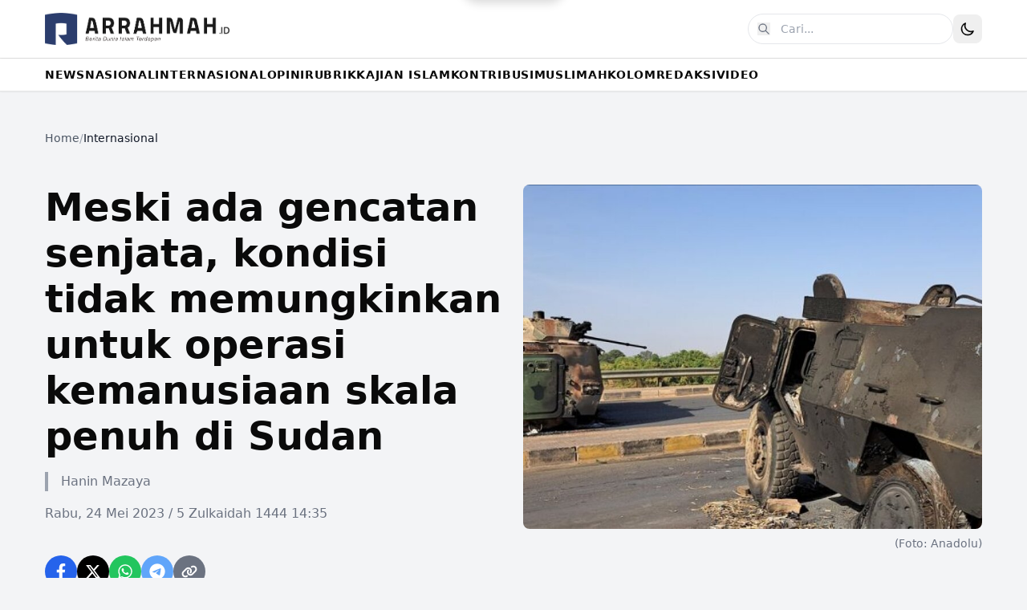

--- FILE ---
content_type: text/html
request_url: https://www.arrahmah.id/meski-ada-gencatan-senjata-kondisi-tidak-memungkinkan-untuk-operasi-kemanusiaan-skala-penuh-di-sudan/
body_size: 19204
content:
<!DOCTYPE html><html lang="id"> <head><meta charset="UTF-8"><meta name="viewport" content="width=device-width, initial-scale=1.0"><meta name="description" content><link rel="icon" type="image/svg+xml" href="/favicon.svg"><meta name="generator" content="Astro v5.16.2"><title>Meski ada gencatan senjata, kondisi tidak memungkinkan untuk operasi kemanusiaan skala penuh di Sudan - Situs Informasi Dunia Islam Terdepan</title><!-- Open Graph --><meta property="og:title" content="Meski ada gencatan senjata, kondisi tidak memungkinkan untuk operasi kemanusiaan skala penuh di Sudan"><meta property="og:description" content><meta property="og:image" content="https://img.arrahmah.id/48e146c/w_800,h_600/static.arrahmah.id/wp/images/stories/2023/05/75959.jpg"><meta property="og:type" content="article"><meta property="og:url" content="https://www.arrahmah.id/meski-ada-gencatan-senjata-kondisi-tidak-memungkinkan-untuk-operasi-kemanusiaan-skala-penuh-di-sudan"><meta property="og:site_name" content="Arrahmah.id"><!-- Twitter Card --><meta name="twitter:card" content="summary_large_image"><meta name="twitter:title" content="Meski ada gencatan senjata, kondisi tidak memungkinkan untuk operasi kemanusiaan skala penuh di Sudan"><meta name="twitter:description" content><meta name="twitter:image" content="https://img.arrahmah.id/48e146c/w_800,h_600/static.arrahmah.id/wp/images/stories/2023/05/75959.jpg"><link rel="preconnect" href="https://fonts.googleapis.com"><link rel="preconnect" href="https://fonts.gstatic.com" crossorigin><link href="https://fonts.googleapis.com/css2?family=Playfair+Display:wght@700;900&family=Roboto:wght@400;500;700&display=swap" rel="stylesheet"><meta name="astro-view-transitions-enabled" content="true"><meta name="astro-view-transitions-fallback" content="animate"><script type="module" src="/_astro/ClientRouter.astro_astro_type_script_index_0_lang.BZKiRtLQ.js"></script><script>(function(){const jetpackStatsSrc = "https://stats.wp.com/e-202603.js";

      const getThemePreference = () => {
        if (typeof localStorage !== "undefined" && localStorage.getItem("theme")) {
          return localStorage.getItem("theme");
        }
        return window.matchMedia("(prefers-color-scheme: dark)").matches
          ? "dark"
          : "light";
      };

      const applyTheme = () => {
        const isDark = getThemePreference() === "dark";
        document.documentElement.classList[isDark ? "add" : "remove"]("dark");
      };

      // Apply theme on initial load
      applyTheme();

      // CRITICAL: Apply theme to newDocument BEFORE swap happens
      // This is the recommended Astro pattern for dark mode with View Transitions
      document.addEventListener("astro:before-swap", (event) => {
        const isDark = getThemePreference() === "dark";
        event.newDocument.documentElement.classList[isDark ? "add" : "remove"]("dark");
      });

      const trackJetpack = () => {
        if (window._stq) {
          window._stq.push(["trackPageview"]);
        }
      };

      // Track theme changes via MutationObserver
      let themeObserver = null;
      const initObserver = () => {
        if (themeObserver) themeObserver.disconnect();
        if (typeof localStorage !== "undefined") {
          themeObserver = new MutationObserver(() => {
            const isDark = document.documentElement.classList.contains("dark");
            localStorage.setItem("theme", isDark ? "dark" : "light");
          });
          themeObserver.observe(document.documentElement, {
            attributes: true,
            attributeFilter: ["class"],
          });
        }
      };

      // Re-init observer after swap (for new document)
      document.addEventListener("astro:after-swap", () => {
        initObserver();
        trackJetpack();
      });

      // Loading pill for View Transitions
      document.addEventListener("astro:before-preparation", () => {
        const pill = document.getElementById("loading-pill");
        if (pill) pill.classList.add("active");
      });

      document.addEventListener("astro:after-preparation", () => {
        const pill = document.getElementById("loading-pill");
        if (pill) pill.classList.remove("active");
      });

      if (typeof localStorage !== "undefined") {
        initObserver();
      }
    })();</script><script type="text/javascript" src="https://stats.wp.com/e-202603.js" id="jetpack-stats-js" defer data-astro-transition-persist="astro-m4twhcdh-1"></script><link rel="stylesheet" href="/_astro/_path_.aQbF54un.css">
<style>.astro-route-announcer{position:absolute;left:0;top:0;clip:rect(0 0 0 0);clip-path:inset(50%);overflow:hidden;white-space:nowrap;width:1px;height:1px}.scrollbar-hide[data-astro-cid-6bnvirno]{-ms-overflow-style:none;scrollbar-width:none}.scrollbar-hide[data-astro-cid-6bnvirno]::-webkit-scrollbar{display:none}body{font-family:Roboto,-apple-system,BlinkMacSystemFont,Segoe UI,sans-serif}.text-primary{color:#1e40af}.dark .text-primary-dark{color:#3b82f6}.bg-primary{background-color:#1e40af}.hover\:text-primary:hover{color:#1e40af}.dark .dark\:hover\:text-primary-dark:hover{color:#3b82f6}.group:hover .group-hover\:text-primary{color:#1e40af}.dark .group:hover .dark\:group-hover\:text-primary-dark{color:#3b82f6}.group:hover .group-hover\:bg-primary{background-color:#1e40af}.loading-pill{position:fixed;top:0;left:50%;transform:translate(-50%) translateY(-100%);z-index:9999;display:flex;align-items:center;gap:8px;padding:10px 20px;background:#1e40af;color:#fff;border-radius:0 0 20px 20px;font-size:14px;font-weight:500;box-shadow:0 4px 12px #00000026;transition:transform .3s ease}.dark .loading-pill{background:#3b82f6}.loading-pill.active{transform:translate(-50%) translateY(0)}.loading-spinner{width:18px;height:18px;animation:spin 1s linear infinite}@keyframes spin{to{transform:rotate(360deg)}}@keyframes astroFadeInOut{0%{opacity:1}to{opacity:0}}@keyframes astroFadeIn{0%{opacity:0;mix-blend-mode:plus-lighter}to{opacity:1;mix-blend-mode:plus-lighter}}@keyframes astroFadeOut{0%{opacity:1;mix-blend-mode:plus-lighter}to{opacity:0;mix-blend-mode:plus-lighter}}@keyframes astroSlideFromRight{0%{transform:translate(100%)}}@keyframes astroSlideFromLeft{0%{transform:translate(-100%)}}@keyframes astroSlideToRight{to{transform:translate(100%)}}@keyframes astroSlideToLeft{to{transform:translate(-100%)}}@media(prefers-reduced-motion){::view-transition-group(*),::view-transition-old(*),::view-transition-new(*){animation:none!important}[data-astro-transition-scope]{animation:none!important}}
</style>
<link rel="stylesheet" href="/_astro/_path_.Dftn0hgn.css">
<style>@keyframes slideUp{0%{transform:translateY(100px);opacity:0}to{transform:translateY(0);opacity:1}}@keyframes fadeInUp{0%{transform:translateY(30px);opacity:0}to{transform:translateY(0);opacity:1}}@keyframes blob{0%,to{transform:translate(0) scale(1)}25%{transform:translate(20px,-50px) scale(1.1)}50%{transform:translate(-20px,20px) scale(.9)}75%{transform:translate(50px,50px) scale(1.05)}}.animate-slideUp[data-astro-cid-blwn7s3c]{animation:slideUp 1s ease-out both}.animate-fadeInUp[data-astro-cid-blwn7s3c]{animation:fadeInUp .8s ease-out both}.animate-blob[data-astro-cid-blwn7s3c]{animation:blob 7s infinite}.animation-delay-2000[data-astro-cid-blwn7s3c]{animation-delay:2s}.animation-delay-4000[data-astro-cid-blwn7s3c]{animation-delay:4s}.animate-pulse[data-astro-cid-blwn7s3c]{animation:pulse 3s cubic-bezier(.4,0,.6,1) infinite}@keyframes pulse{0%,to{opacity:1}50%{opacity:.5}}.line-clamp-2[data-astro-cid-blwn7s3c]{display:-webkit-box;-webkit-line-clamp:2;-webkit-box-orient:vertical;overflow:hidden}.font-sans[data-astro-cid-blwn7s3c]{font-family:Roboto,-apple-system,BlinkMacSystemFont,Segoe UI,sans-serif}html.dark{color-scheme:dark}.dark[data-astro-cid-blwn7s3c] h1[data-astro-cid-blwn7s3c]{color:#3b82f6!important}.dark[data-astro-cid-blwn7s3c] a[data-astro-cid-blwn7s3c][style*="background-color: #1e40af"]{background-color:#3b82f6!important}.dark[data-astro-cid-blwn7s3c] a[data-astro-cid-blwn7s3c][style*="color: #1e40af"]{color:#3b82f6!important;border-color:#3b82f6!important}.dark[data-astro-cid-blwn7s3c] span[data-astro-cid-blwn7s3c][style*="color: #1e40af"]{color:#3b82f6!important}.dark[data-astro-cid-blwn7s3c] div[data-astro-cid-blwn7s3c][style*="background-color: rgba(30, 64, 175"]{background-color:#3b82f61a!important}.group[data-astro-cid-blwn7s3c]:hover .group-hover\:text-primary[data-astro-cid-blwn7s3c]{color:#1e40af}.dark[data-astro-cid-blwn7s3c] .group[data-astro-cid-blwn7s3c]:hover .group-hover\:text-primary[data-astro-cid-blwn7s3c]{color:#3b82f6}
.prose{color:inherit}.prose p{line-height:1.75;margin-bottom:1.25rem}.prose h2{font-size:1.875rem;font-weight:600;margin:2rem 0 1rem}.prose h3{font-size:1.5rem;font-weight:600;margin:1.5rem 0 .75rem}.prose a{color:#1e40af;text-decoration:underline}.dark .prose a{color:#3b82f6}.prose a:hover{opacity:.8}.prose strong{font-weight:700}.prose em{font-style:italic}.prose blockquote{border-left:4px solid #1e40af;padding-left:1rem;margin:1.5rem 0;color:#666}.dark .prose blockquote{color:#aaa;border-left-color:#3b82f6}.prose ul,.prose ol{margin:1.25rem 0;padding-left:1.875rem}.prose li{margin-bottom:.5rem}.prose img{max-width:100%;height:auto;margin:1.5rem 0;border-radius:.5rem}.embed-twitter{display:flex;max-width:500px;width:100%;margin:10px 0}.embed-twitter .twitter-tweet-rendered,.embed-twitter iframe{border-radius:12px!important}.embed-youtube{position:relative;padding-bottom:56.25%;height:0;overflow:hidden;max-width:100%;margin:1.5rem 0}.embed-youtube iframe{position:absolute;top:0;left:0;width:100%;height:100%;border:0}.embed-instagram{display:flex;justify-content:center;max-width:540px;margin:1.5rem 0}.embed-instagram .instagram-media{min-width:326px!important;max-width:540px!important;width:100%!important}
</style><script type="module" src="/_astro/page.BrtTna5W.js"></script></head> <body class="min-h-screen font-sans bg-gray-100 dark:bg-gray-900 dark:text-white"> <div id="loading-pill" class="loading-pill" data-astro-transition-persist="astro-v7xd2e7h-2"> <svg class="loading-spinner" viewBox="0 0 24 24"> <circle cx="12" cy="12" r="10" stroke="currentColor" stroke-width="3" fill="none" stroke-dasharray="32" stroke-linecap="round"></circle> </svg> <span>Memuat...</span> </div> <header class="sticky top-0 z-50 bg-white py-4 shadow-sm dark:bg-gray-900 lg:px-4"> <div class="container mx-auto flex max-w-[1200px] items-center justify-between px-4"> <div class="flex items-center"> <a href="/" class="group flex-shrink-0"> <img src="/img/logo.png" alt="Arrahmah.id" class="block h-10 w-auto dark:hidden"> <img src="/img/logo-white.png" alt="Arrahmah.id" class="hidden h-10 w-auto dark:block"> </a> </div> <div class="flex items-center gap-2"> <form action="/search" method="GET" class="relative "> <!-- Desktop: Full input --> <div class="hidden md:block"> <input type="text" name="q" value placeholder="Cari..." class="w-64 rounded-full border border-gray-200 px-4 py-2 pl-10 text-sm transition-all hover:shadow-md focus:outline-none focus:ring-2 focus:ring-primary dark:border-gray-700 dark:bg-gray-800 dark:text-white dark:placeholder-gray-400"> <button type="submit" class="dark:hover:text-primary-dark absolute left-3 top-1/2 -translate-y-1/2 text-gray-500 transition-colors hover:text-primary dark:text-gray-400" aria-label="Cari"> <svg xmlns="http://www.w3.org/2000/svg" class="h-4 w-4" fill="none" viewBox="0 0 24 24" stroke="currentColor"> <path stroke-linecap="round" stroke-linejoin="round" stroke-width="2" d="M21 21l-6-6m2-5a7 7 0 11-14 0 7 7 0 0114 0z"></path> </svg> </button> </div> <!-- Mobile: Icon only, links to search page --> <a href="/search" class="dark:hover:text-primary-dark flex h-10 w-10 items-center justify-center rounded-full text-gray-700 transition-colors hover:bg-gray-100 hover:text-primary dark:text-gray-300 dark:hover:bg-gray-800 md:hidden" aria-label="Buka halaman pencarian"> <svg xmlns="http://www.w3.org/2000/svg" class="h-5 w-5" fill="none" viewBox="0 0 24 24" stroke="currentColor"> <path stroke-linecap="round" stroke-linejoin="round" stroke-width="2" d="M21 21l-6-6m2-5a7 7 0 11-14 0 7 7 0 0114 0z"></path> </svg> </a> </form> <button id="darkModeToggle" class="rounded-lg p-2 transition-colors hover:bg-gray-100 dark:hover:bg-gray-800" aria-label="Toggle Dark Mode"> <svg class="h-5 w-5 dark:hidden" fill="none" viewBox="0 0 24 24" stroke="currentColor"> <path stroke-linecap="round" stroke-linejoin="round" stroke-width="2" d="M20.354 15.354A9 9 0 018.646 3.646 9.003 9.003 0 0012 21a9.003 9.003 0 008.354-5.646z"></path> </svg> <svg class="hidden h-5 w-5 text-yellow-400 dark:block" fill="none" viewBox="0 0 24 24" stroke="currentColor"> <path stroke-linecap="round" stroke-linejoin="round" stroke-width="2" d="M12 3v1m0 16v1m9-9h-1M4 12H3m15.364 6.364l-.707-.707M6.343 6.343l-.707-.707m12.728 0l-.707.707M6.343 17.657l-.707.707M16 12a4 4 0 11-8 0 4 4 0 018 0z"></path> </svg> </button> </div> </div> </header> <script type="module">function e(){document.getElementById("darkModeToggle")?.addEventListener("click",()=>{document.documentElement.classList.toggle("dark")})}e();document.addEventListener("astro:after-swap",e);</script> <nav class="sticky top-[72px] z-40 border-b border-t bg-white shadow-sm dark:border-gray-700 dark:bg-gray-900" data-astro-cid-6bnvirno> <div class="container relative mx-auto max-w-[1200px]" data-astro-cid-6bnvirno> <div class="scrollbar-hide overflow-x-auto" data-astro-cid-6bnvirno> <ul class="flex min-w-max flex-nowrap gap-4 whitespace-nowrap px-4 text-sm font-bold uppercase tracking-wider" data-astro-cid-6bnvirno> <li class="group relative" data-astro-cid-6bnvirno> <a href="/kanal/news" class="dark:hover:text-primary-dark relative block py-2.5 transition-colors duration-200 hover:text-primary" data-astro-cid-6bnvirno> NEWS </a> <span class="dark:bg-primary-dark absolute bottom-0 left-0 h-[3px] w-0 bg-primary transition-all duration-300 group-hover:w-full" data-astro-cid-6bnvirno></span> </li><li class="group relative" data-astro-cid-6bnvirno> <a href="/kanal/nasional" class="dark:hover:text-primary-dark relative block py-2.5 transition-colors duration-200 hover:text-primary" data-astro-cid-6bnvirno> NASIONAL </a> <span class="dark:bg-primary-dark absolute bottom-0 left-0 h-[3px] w-0 bg-primary transition-all duration-300 group-hover:w-full" data-astro-cid-6bnvirno></span> </li><li class="group relative" data-astro-cid-6bnvirno> <a href="/kanal/internasional" class="dark:hover:text-primary-dark relative block py-2.5 transition-colors duration-200 hover:text-primary" data-astro-cid-6bnvirno> INTERNASIONAL </a> <span class="dark:bg-primary-dark absolute bottom-0 left-0 h-[3px] w-0 bg-primary transition-all duration-300 group-hover:w-full" data-astro-cid-6bnvirno></span> </li><li class="group relative" data-astro-cid-6bnvirno> <a href="/kanal/opini" class="dark:hover:text-primary-dark relative block py-2.5 transition-colors duration-200 hover:text-primary" data-astro-cid-6bnvirno> OPINI </a> <span class="dark:bg-primary-dark absolute bottom-0 left-0 h-[3px] w-0 bg-primary transition-all duration-300 group-hover:w-full" data-astro-cid-6bnvirno></span> </li><li class="group relative" data-astro-cid-6bnvirno> <a href="/kanal/rubrik" class="dark:hover:text-primary-dark relative block py-2.5 transition-colors duration-200 hover:text-primary" data-astro-cid-6bnvirno> RUBRIK </a> <span class="dark:bg-primary-dark absolute bottom-0 left-0 h-[3px] w-0 bg-primary transition-all duration-300 group-hover:w-full" data-astro-cid-6bnvirno></span> </li><li class="group relative" data-astro-cid-6bnvirno> <a href="/kanal/kajian-islam" class="dark:hover:text-primary-dark relative block py-2.5 transition-colors duration-200 hover:text-primary" data-astro-cid-6bnvirno> KAJIAN ISLAM </a> <span class="dark:bg-primary-dark absolute bottom-0 left-0 h-[3px] w-0 bg-primary transition-all duration-300 group-hover:w-full" data-astro-cid-6bnvirno></span> </li><li class="group relative" data-astro-cid-6bnvirno> <a href="/kanal/kontribusi" class="dark:hover:text-primary-dark relative block py-2.5 transition-colors duration-200 hover:text-primary" data-astro-cid-6bnvirno> KONTRIBUSI </a> <span class="dark:bg-primary-dark absolute bottom-0 left-0 h-[3px] w-0 bg-primary transition-all duration-300 group-hover:w-full" data-astro-cid-6bnvirno></span> </li><li class="group relative" data-astro-cid-6bnvirno> <a href="/kanal/muslimah" class="dark:hover:text-primary-dark relative block py-2.5 transition-colors duration-200 hover:text-primary" data-astro-cid-6bnvirno> MUSLIMAH </a> <span class="dark:bg-primary-dark absolute bottom-0 left-0 h-[3px] w-0 bg-primary transition-all duration-300 group-hover:w-full" data-astro-cid-6bnvirno></span> </li><li class="group relative" data-astro-cid-6bnvirno> <a href="/kanal/kolom" class="dark:hover:text-primary-dark relative block py-2.5 transition-colors duration-200 hover:text-primary" data-astro-cid-6bnvirno> KOLOM </a> <span class="dark:bg-primary-dark absolute bottom-0 left-0 h-[3px] w-0 bg-primary transition-all duration-300 group-hover:w-full" data-astro-cid-6bnvirno></span> </li><li class="group relative" data-astro-cid-6bnvirno> <a href="/kanal/redaksi" class="dark:hover:text-primary-dark relative block py-2.5 transition-colors duration-200 hover:text-primary" data-astro-cid-6bnvirno> REDAKSI </a> <span class="dark:bg-primary-dark absolute bottom-0 left-0 h-[3px] w-0 bg-primary transition-all duration-300 group-hover:w-full" data-astro-cid-6bnvirno></span> </li><li class="group relative" data-astro-cid-6bnvirno> <a href="https://arrahmahvideo.com" class="dark:hover:text-primary-dark relative block py-2.5 transition-colors duration-200 hover:text-primary" target="_blank" rel="noopener noreferrer" data-astro-cid-6bnvirno> VIDEO </a> <span class="dark:bg-primary-dark absolute bottom-0 left-0 h-[3px] w-0 bg-primary transition-all duration-300 group-hover:w-full" data-astro-cid-6bnvirno></span> </li> </ul> </div> </div> </nav>  <main> <main class="container mx-auto max-w-[1200px] px-4 py-12"><nav class="mb-8" aria-label="Breadcrumb"> <ol class="flex flex-wrap gap-2 text-sm text-gray-600 dark:text-gray-400">  <li> <a href="/" class="dark:hover:text-primary-dark transition-colors hover:text-primary"> Home </a> </li> <li class="text-gray-400 dark:text-gray-600">/</li> <li> <a href="/kanal/internasional" class="dark:hover:text-primary-dark transition-colors hover:text-primary pointer-events-none text-gray-900 dark:text-gray-100"> Internasional </a> </li>  </ol> </nav><div class="grid grid-cols-1 gap-6 mt-12 mb-8 lg:grid-cols-2"><div class="flex flex-col justify-center"><h1 class="mb-4 font-sans text-3xl font-bold dark:text-white md:text-4xl lg:text-5xl lg:leading-[1.2]">Meski ada gencatan senjata, kondisi tidak memungkinkan untuk operasi kemanusiaan skala penuh di Sudan</h1><div class="pl-4 mb-4 font-sans text-base text-gray-500 border-l-4 border-gray-400 dark:border-gray-700 dark:text-gray-500"><span class="font-medium">Hanin Mazaya</span></div><div class="mb-4 font-sans text-base text-gray-500 dark:text-gray-400">Rabu, 24 Mei 2023 / 5 Zulkaidah 1444 14:35</div><div class="share-widget mt-6 flex gap-3"> <!-- Facebook --> <a href="https://www.facebook.com/sharer/sharer.php?u=https%3A%2F%2Fwww.arrahmah.id%2Fmeski-ada-gencatan-senjata-kondisi-tidak-memungkinkan-untuk-operasi-kemanusiaan-skala-penuh-di-sudan" target="_blank" rel="noopener noreferrer" class="flex h-10 w-10 items-center justify-center rounded-full bg-blue-600 text-white transition-colors hover:bg-blue-700" aria-label="Share on Facebook"> <svg class="h-5 w-5" fill="currentColor" viewBox="0 0 320 512"> <path d="M279.14 288l14.22-92.66h-88.91v-60.13c0-25.35 12.42-50.06 52.24-50.06h40.42V6.26S260.43 0 225.36 0c-73.22 0-121.08 44.38-121.08 124.72v70.62H22.89V288h81.39v224h100.17V288z"></path> </svg> </a> <!-- Twitter/X --> <a href="https://twitter.com/intent/tweet?url=https%3A%2F%2Fwww.arrahmah.id%2Fmeski-ada-gencatan-senjata-kondisi-tidak-memungkinkan-untuk-operasi-kemanusiaan-skala-penuh-di-sudan&text=Meski%20ada%20gencatan%20senjata%2C%20kondisi%20tidak%20memungkinkan%20untuk%20operasi%20kemanusiaan%20skala%20penuh%20di%20Sudan" target="_blank" rel="noopener noreferrer" class="flex h-10 w-10 items-center justify-center rounded-full bg-black text-white transition-colors hover:bg-gray-800" aria-label="Share on Twitter"> <svg class="h-5 w-5" fill="currentColor" viewBox="0 0 512 512"> <path d="M389.2 48h70.6L305.6 224.2 487 464H345L233.7 318.6 106.5 464H35.8L200.7 275.5 26.8 48H172.4L272.9 180.9 389.2 48zM364.4 421.8h39.1L151.1 88h-42L364.4 421.8z"></path> </svg> </a> <!-- WhatsApp --> <a href="https://api.whatsapp.com/send?text=Meski%20ada%20gencatan%20senjata%2C%20kondisi%20tidak%20memungkinkan%20untuk%20operasi%20kemanusiaan%20skala%20penuh%20di%20Sudan%0A%0Ahttps%3A%2F%2Fwww.arrahmah.id%2Fmeski-ada-gencatan-senjata-kondisi-tidak-memungkinkan-untuk-operasi-kemanusiaan-skala-penuh-di-sudan" target="_blank" rel="noopener noreferrer" class="flex h-10 w-10 items-center justify-center rounded-full bg-green-500 text-white transition-colors hover:bg-green-600" aria-label="Share on WhatsApp"> <svg class="h-5 w-5" fill="currentColor" viewBox="0 0 448 512"> <path d="M380.9 97.1C339 55.1 283.2 32 223.9 32c-122.4 0-222 99.6-222 222 0 39.1 10.2 77.3 29.6 111L0 480l117.7-30.9c32.4 17.7 68.9 27 106.1 27h.1c122.3 0 224.1-99.6 224.1-222 0-59.3-25.2-115-67.1-157zm-157 341.6c-33.2 0-65.7-8.9-94-25.7l-6.7-4-69.8 18.3L72 359.2l-4.4-7c-18.5-29.4-28.2-63.3-28.2-98.2 0-101.7 82.8-184.5 184.6-184.5 49.3 0 95.6 19.2 130.4 54.1 34.8 34.9 56.2 81.2 56.1 130.5 0 101.8-84.9 184.6-186.6 184.6zm101.2-138.2c-5.5-2.8-32.8-16.2-37.9-18-5.1-1.9-8.8-2.8-12.5 2.8-3.7 5.6-14.3 18-17.6 21.8-3.2 3.7-6.5 4.2-12 1.4-32.6-16.3-54-29.1-75.5-66-5.7-9.8 5.7-9.1 16.3-30.3 1.8-3.7.9-6.9-.5-9.7-1.4-2.8-12.5-30.1-17.1-41.2-4.5-10.8-9.1-9.3-12.5-9.5-3.2-.2-6.9-.2-10.6-.2-3.7 0-9.7 1.4-14.8 6.9-5.1 5.6-19.4 19-19.4 46.3 0 27.3 19.9 53.7 22.6 57.4 2.8 3.7 39.1 59.7 94.8 83.8 35.2 15.2 49 16.5 66.6 13.9 10.7-1.6 32.8-13.4 37.4-26.4 4.6-13 4.6-24.1 3.2-26.4-1.3-2.5-5-3.9-10.5-6.6z"></path> </svg> </a> <!-- Telegram --> <a href="https://t.me/share/url?url=https%3A%2F%2Fwww.arrahmah.id%2Fmeski-ada-gencatan-senjata-kondisi-tidak-memungkinkan-untuk-operasi-kemanusiaan-skala-penuh-di-sudan&text=Meski%20ada%20gencatan%20senjata%2C%20kondisi%20tidak%20memungkinkan%20untuk%20operasi%20kemanusiaan%20skala%20penuh%20di%20Sudan" target="_blank" rel="noopener noreferrer" class="flex h-10 w-10 items-center justify-center rounded-full bg-blue-400 text-white transition-colors hover:bg-blue-500" aria-label="Share on Telegram"> <svg class="h-5 w-5" fill="currentColor" viewBox="0 0 496 512"> <path d="M248,8C111.033,8,0,119.033,0,256S111.033,504,248,504,496,392.967,496,256,384.967,8,248,8ZM362.952,176.66c-3.732,39.215-19.881,134.378-28.1,178.3-3.476,18.584-10.322,24.816-16.948,25.425-14.4,1.326-25.338-9.517-39.287-18.661-21.827-14.308-34.158-23.215-55.346-37.177-24.485-16.135-8.612-25,5.342-39.5,3.652-3.793,67.107-61.51,68.335-66.746.153-.655.3-3.1-1.154-4.384s-3.59-.849-5.135-.5q-3.283.746-104.608,69.142-14.845,10.194-26.894,9.934c-8.855-.191-25.888-5.006-38.551-9.123-15.531-5.048-27.875-7.717-26.8-16.291q.84-6.7,18.45-13.7,108.446-47.248,144.628-62.3c68.872-28.647,83.183-33.623,92.511-33.789,2.052-.034,6.639.474,9.61,2.885a10.452,10.452,0,0,1,3.53,6.716A43.765,43.765,0,0,1,362.952,176.66Z"></path> </svg> </a> <!-- Copy Link --> <button id="copyLink" class="flex h-10 w-10 items-center justify-center rounded-full bg-gray-500 text-white transition-colors hover:bg-gray-600" aria-label="Copy link"> <svg class="h-5 w-5" fill="currentColor" viewBox="0 0 640 512"> <path d="M579.8 267.7c56.5-56.5 56.5-148 0-204.5c-50-50-128.8-56.5-186.3-15.4l-1.6 1.1c-14.4 10.3-17.7 30.3-7.4 44.6s30.3 17.7 44.6 7.4l1.6-1.1c32.1-22.9 76-19.3 103.8 8.6c31.5 31.5 31.5 82.5 0 114L422.3 334.8c-31.5 31.5-82.5 31.5-114 0c-27.9-27.9-31.5-71.8-8.6-103.8l1.1-1.6c10.3-14.4 6.9-34.4-7.4-44.6s-34.4-6.9-44.6 7.4l-1.1 1.6C206.5 251.2 213 330 263 380c56.5 56.5 148 56.5 204.5 0L579.8 267.7zM60.2 244.3c-56.5 56.5-56.5 148 0 204.5c50 50 128.8 56.5 186.3 15.4l1.6-1.1c14.4-10.3 17.7-30.3 7.4-44.6s-30.3-17.7-44.6-7.4l-1.6 1.1c-32.1 22.9-76 19.3-103.8-8.6C74 372 74 321 105.5 289.5L217.7 177.2c31.5-31.5 82.5-31.5 114 0c27.9 27.9 31.5 71.8 8.6 103.8l-1.1 1.6c-10.3 14.4-6.9 34.4 7.4 44.6s34.4 6.9 44.6-7.4l1.1-1.6C434.5 260.8 428 182 378 132c-56.5-56.5-148-56.5-204.5 0L60.2 244.3z"></path> </svg> </button> </div> <script>(function(){const url = "https://www.arrahmah.id/meski-ada-gencatan-senjata-kondisi-tidak-memungkinkan-untuk-operasi-kemanusiaan-skala-penuh-di-sudan";

  document.getElementById("copyLink")?.addEventListener("click", () => {
    navigator.clipboard.writeText(url).then(() => {
      alert("Link copied to clipboard!");
    });
  });
})();</script><style>astro-island,astro-slot,astro-static-slot{display:contents}</style><script>(()=>{var e=async t=>{await(await t())()};(self.Astro||(self.Astro={})).load=e;window.dispatchEvent(new Event("astro:load"));})();</script><script>(()=>{var A=Object.defineProperty;var g=(i,o,a)=>o in i?A(i,o,{enumerable:!0,configurable:!0,writable:!0,value:a}):i[o]=a;var d=(i,o,a)=>g(i,typeof o!="symbol"?o+"":o,a);{let i={0:t=>m(t),1:t=>a(t),2:t=>new RegExp(t),3:t=>new Date(t),4:t=>new Map(a(t)),5:t=>new Set(a(t)),6:t=>BigInt(t),7:t=>new URL(t),8:t=>new Uint8Array(t),9:t=>new Uint16Array(t),10:t=>new Uint32Array(t),11:t=>1/0*t},o=t=>{let[l,e]=t;return l in i?i[l](e):void 0},a=t=>t.map(o),m=t=>typeof t!="object"||t===null?t:Object.fromEntries(Object.entries(t).map(([l,e])=>[l,o(e)]));class y extends HTMLElement{constructor(){super(...arguments);d(this,"Component");d(this,"hydrator");d(this,"hydrate",async()=>{var b;if(!this.hydrator||!this.isConnected)return;let e=(b=this.parentElement)==null?void 0:b.closest("astro-island[ssr]");if(e){e.addEventListener("astro:hydrate",this.hydrate,{once:!0});return}let c=this.querySelectorAll("astro-slot"),n={},h=this.querySelectorAll("template[data-astro-template]");for(let r of h){let s=r.closest(this.tagName);s!=null&&s.isSameNode(this)&&(n[r.getAttribute("data-astro-template")||"default"]=r.innerHTML,r.remove())}for(let r of c){let s=r.closest(this.tagName);s!=null&&s.isSameNode(this)&&(n[r.getAttribute("name")||"default"]=r.innerHTML)}let p;try{p=this.hasAttribute("props")?m(JSON.parse(this.getAttribute("props"))):{}}catch(r){let s=this.getAttribute("component-url")||"<unknown>",v=this.getAttribute("component-export");throw v&&(s+=` (export ${v})`),console.error(`[hydrate] Error parsing props for component ${s}`,this.getAttribute("props"),r),r}let u;await this.hydrator(this)(this.Component,p,n,{client:this.getAttribute("client")}),this.removeAttribute("ssr"),this.dispatchEvent(new CustomEvent("astro:hydrate"))});d(this,"unmount",()=>{this.isConnected||this.dispatchEvent(new CustomEvent("astro:unmount"))})}disconnectedCallback(){document.removeEventListener("astro:after-swap",this.unmount),document.addEventListener("astro:after-swap",this.unmount,{once:!0})}connectedCallback(){if(!this.hasAttribute("await-children")||document.readyState==="interactive"||document.readyState==="complete")this.childrenConnectedCallback();else{let e=()=>{document.removeEventListener("DOMContentLoaded",e),c.disconnect(),this.childrenConnectedCallback()},c=new MutationObserver(()=>{var n;((n=this.lastChild)==null?void 0:n.nodeType)===Node.COMMENT_NODE&&this.lastChild.nodeValue==="astro:end"&&(this.lastChild.remove(),e())});c.observe(this,{childList:!0}),document.addEventListener("DOMContentLoaded",e)}}async childrenConnectedCallback(){let e=this.getAttribute("before-hydration-url");e&&await import(e),this.start()}async start(){let e=JSON.parse(this.getAttribute("opts")),c=this.getAttribute("client");if(Astro[c]===void 0){window.addEventListener(`astro:${c}`,()=>this.start(),{once:!0});return}try{await Astro[c](async()=>{let n=this.getAttribute("renderer-url"),[h,{default:p}]=await Promise.all([import(this.getAttribute("component-url")),n?import(n):()=>()=>{}]),u=this.getAttribute("component-export")||"default";if(!u.includes("."))this.Component=h[u];else{this.Component=h;for(let f of u.split("."))this.Component=this.Component[f]}return this.hydrator=p,this.hydrate},e,this)}catch(n){console.error(`[astro-island] Error hydrating ${this.getAttribute("component-url")}`,n)}}attributeChangedCallback(){this.hydrate()}}d(y,"observedAttributes",["props"]),customElements.get("astro-island")||customElements.define("astro-island",y)}})();</script><astro-island uid="1qMgne" prefix="r1" component-url="/_astro/HitTracker.CV0AalLv.js" component-export="default" renderer-url="/_astro/client.D7GRuU2V.js" props="{&quot;postId&quot;:[0,447575]}" ssr client="load" opts="{&quot;name&quot;:&quot;HitTracker&quot;,&quot;value&quot;:true}"></astro-island></div><figure class="relative"><div class="overflow-hidden rounded-lg"><img src="https://img.arrahmah.id/48e146c/w_800,h_600/static.arrahmah.id/wp/images/stories/2023/05/75959.jpg" alt="Meski ada gencatan senjata, kondisi tidak memungkinkan untuk operasi kemanusiaan skala penuh di Sudan" class="object-cover object-center w-full h-full" loading="lazy"></div><figcaption class="mt-2 font-sans text-sm text-right text-gray-500 dark:text-gray-400">(Foto: Anadolu)</figcaption></figure></div><div class="grid grid-cols-1 gap-8 lg:grid-cols-12"><div class="lg:col-span-8"><article class="overflow-hidden font-serif rounded-lg prose prose-lg dark:prose-invert lg:prose-xl prose-headings:font-sans prose-headings:font-medium"><p><strong>KHARTOUM (Arrahmah.id)</strong> - PBB mengatakan pada Selasa (23/5/2023) bahwa "kondisi tidak memungkinkan untuk melakukan operasi kemanusiaan berskala besar" di Sudan meskipun telah terjadi gencatan senjata antara pihak-pihak yang bertikai.</p>
<p>"Menyusul kesepakatan gencatan senjata baru-baru ini, organisasi-organisasi kemanusiaan siap untuk menggerakkan sekitar 168 truk untuk menjangkau lebih dari 4 juta orang di seluruh negeri," kata juru bicara PBB Stephane Dujarric kepada para wartawan, lansir <em>Anadolu.</em></p>
<p>Ia mengatakan bahwa PBB dan mitranya sedang memperluas operasi kemanusiaan ke beberapa lokasi di Sudan meskipun masih ada beberapa tantangan.</p>
<p>Angkatan Bersenjata Sudan dan paramiliter Pasukan Pendukung Cepat (RSF), pada Sabtu menyetujui gencatan senjata selama tujuh hari.</p>
<p>Negara Afrika yang dilanda konflik ini telah dilanda kekerasan selama berminggu-minggu antara tentara dan RSF.</p>
<p>Lebih dari 700 orang telah terbunuh, termasuk 190 anak, dan 6.000 lainnya terluka, menurut PBB.</p>
<p>Lebih dari 1 juta penduduk telah mengungsi dan lebih dari 840.000 orang telah mencari perlindungan di daerah pedesaan dan negara bagian lain, sementara 250.000 orang lainnya telah menyeberangi perbatasan Sudan.</p>
<p>Ketidaksepakatan telah terjadi dalam beberapa bulan terakhir antara kedua belah pihak mengenai integrasi RSF ke dalam angkatan bersenjata, syarat utama dari perjanjian transisi Sudan dengan kelompok-kelompok politik.</p>
<p>Sudan tidak memiliki pemerintahan yang berfungsi sejak musim gugur 2021, ketika militer membubarkan pemerintahan transisi Perdana Menteri Abdalla Hamdok dan mengumumkan keadaan darurat dalam sebuah langkah yang dikecam oleh berbagai kekuatan politik sebagai "kudeta."</p>
<p>Masa transisi, yang dimulai pada Agustus 2019 setelah penggulingan Presiden Omar al-Bashir, telah dijadwalkan akan berakhir dengan pemilihan umum pada awal 2024. (haninmazaya/arrahmah.id)</p></article><div class="pt-8 mt-8 font-sans text-base text-gray-500 border-t border-gray-200 dark:border-gray-700 dark:text-gray-400"><div class="flex flex-wrap gap-2"><span class="inline-block px-3 py-1 text-sm bg-gray-100 rounded-full dark:bg-gray-800">sudan</span><span class="inline-block px-3 py-1 text-sm bg-gray-100 rounded-full dark:bg-gray-800">gencatan senjata</span><span class="inline-block px-3 py-1 text-sm bg-gray-100 rounded-full dark:bg-gray-800">Bantuan kemanusiaan</span><span class="inline-block px-3 py-1 text-sm bg-gray-100 rounded-full dark:bg-gray-800">konflik sudan</span></div></div></div><aside class="space-y-6 lg:col-span-4"><div class="overflow-hidden bg-white rounded-lg shadow dark:bg-gray-800"><iframe src="https://www.arrahmah.net/jadwal-shalat/?bg=097900" scrolling="no" width="100%" height="200" frameborder="0" title="Jadwal Shalat"></iframe></div><div class="p-4 bg-gray-50 rounded-lg dark:bg-gray-800"><div class="mb-4"><h2 class="border-l-4 border-yellow-500 pl-3 text-2xl font-bold">BERITA TERBARU</h2></div><div class="space-y-6"><a href="/diduga-ikut-raup-untung-maktour-milik-fuad-masyhur-tak-boleh-luput-dari-jerat-hukum" class="flex gap-4 group" aria-label="Diduga Ikut Raup Untung, Maktour Milik Fuad Masyhur Tak Boleh Luput dari Jerat Hukum"><img src="https://img.arrahmah.id/2503f6f/w_400,h_250/static.arrahmah.id/wp/images/stories/2026/01/IMG-20260118-WA0006.jpg" alt="Diduga Ikut Raup Untung, Maktour Milik Fuad Masyhur Tak Boleh Luput dari Jerat Hukum" loading="lazy" decoding="async" class="object-cover flex-shrink-0 w-32 h-20 bg-gray-200 rounded-lg dark:bg-gray-700"><div class="min-w-0"><div class="font-sans text-base font-bold leading-snug text-gray-900 group-hover:text-primary dark:text-white dark:group-hover:text-primary-dark line-clamp-3">Diduga Ikut Raup Untung, Maktour Milik Fuad Masyhur Tak Boleh Luput dari Jerat Hukum</div><div class="mt-1 font-sans text-sm text-gray-500 dark:text-gray-400">Ahad, 18 Januari 2026</div></div></a><a href="/tim-sar-temukan-badan-pesawat-atr-42-500-di-puncak-gunung-bulusaraung" class="flex gap-4 group" aria-label="Tim SAR Temukan Badan Pesawat ATR 42-500 di Puncak Gunung Bulusaraung"><img src="https://img.arrahmah.id/55e2e2d/w_400,h_250/static.arrahmah.id/wp/images/stories/2026/01/Personel-SAR-Gabungan-menemukan-serpihan-pesawat-ATR-42-500-di-Gunung-Bulusaraung.webp" alt="Tim SAR Temukan Badan Pesawat ATR 42-500 di Puncak Gunung Bulusaraung" loading="lazy" decoding="async" class="object-cover flex-shrink-0 w-32 h-20 bg-gray-200 rounded-lg dark:bg-gray-700"><div class="min-w-0"><div class="font-sans text-base font-bold leading-snug text-gray-900 group-hover:text-primary dark:text-white dark:group-hover:text-primary-dark line-clamp-3">Tim SAR Temukan Badan Pesawat ATR 42-500 di Puncak Gunung Bulusaraung</div><div class="mt-1 font-sans text-sm text-gray-500 dark:text-gray-400">Ahad, 18 Januari 2026</div></div></a><a href="/tentara-irak-sepenuhnya-mengambil-alih-pangkalan-utama-setelah-penarikan-pasukan-as" class="flex gap-4 group" aria-label="Tentara Irak Sepenuhnya Mengambil Alih Pangkalan Utama Setelah Penarikan Pasukan AS"><img src="https://img.arrahmah.id/8598a52/w_400,h_250/static.arrahmah.id/wp/images/stories/2026/01/4676704-1000627828.jpg" alt="Tentara Irak Sepenuhnya Mengambil Alih Pangkalan Utama Setelah Penarikan Pasukan AS" loading="lazy" decoding="async" class="object-cover flex-shrink-0 w-32 h-20 bg-gray-200 rounded-lg dark:bg-gray-700"><div class="min-w-0"><div class="font-sans text-base font-bold leading-snug text-gray-900 group-hover:text-primary dark:text-white dark:group-hover:text-primary-dark line-clamp-3">Tentara Irak Sepenuhnya Mengambil Alih Pangkalan Utama Setelah Penarikan Pasukan AS</div><div class="mt-1 font-sans text-sm text-gray-500 dark:text-gray-400">Ahad, 18 Januari 2026</div></div></a><a href="/tentara-suriah-mengambil-alih-wilayah-timur-aleppo-setelah-kurdi-sepakat-untuk-mundur" class="flex gap-4 group" aria-label="Tentara Suriah Mengambil Alih Wilayah Timur Aleppo Setelah Kurdi Sepakat untuk Mundur"><img src="https://img.arrahmah.id/aeb810e/w_400,h_250/static.arrahmah.id/wp/images/stories/2026/01/513c2190-f394-11f0-9212-79f406d84709.jpg" alt="Tentara Suriah Mengambil Alih Wilayah Timur Aleppo Setelah Kurdi Sepakat untuk Mundur" loading="lazy" decoding="async" class="object-cover flex-shrink-0 w-32 h-20 bg-gray-200 rounded-lg dark:bg-gray-700"><div class="min-w-0"><div class="font-sans text-base font-bold leading-snug text-gray-900 group-hover:text-primary dark:text-white dark:group-hover:text-primary-dark line-clamp-3">Tentara Suriah Mengambil Alih Wilayah Timur Aleppo Setelah Kurdi Sepakat untuk Mundur</div><div class="mt-1 font-sans text-sm text-gray-500 dark:text-gray-400">Ahad, 18 Januari 2026</div></div></a><a href="/imarah-islam-memanggil-13-diplomat-dari-jerman" class="flex gap-4 group" aria-label="Imarah Islam Memanggil 13 Diplomat dari Jerman"><img src="https://img.arrahmah.id/a829fe1/w_400,h_250/static.arrahmah.id/wp/images/stories/2026/01/New-Project_5.jpg" alt="Imarah Islam Memanggil 13 Diplomat dari Jerman" loading="lazy" decoding="async" class="object-cover flex-shrink-0 w-32 h-20 bg-gray-200 rounded-lg dark:bg-gray-700"><div class="min-w-0"><div class="font-sans text-base font-bold leading-snug text-gray-900 group-hover:text-primary dark:text-white dark:group-hover:text-primary-dark line-clamp-3">Imarah Islam Memanggil 13 Diplomat dari Jerman</div><div class="mt-1 font-sans text-sm text-gray-500 dark:text-gray-400">Ahad, 18 Januari 2026</div></div></a><a href="/menhan-sjafrie-sjamsoeddin-lantik-12-tenaga-ahli-dpn-termasuk-anak-emha-ainun-najib-dan-hotman-paris" class="flex gap-4 group" aria-label="Menhan Sjafrie Sjamsoeddin Lantik 12 Tenaga Ahli DPN, Termasuk Anak Emha Ainun Najib dan Hotman Paris"><img src="https://img.arrahmah.id/2b7dfc1/w_400,h_250/static.arrahmah.id/wp/images/stories/2026/01/Siapa-Sabrang-Anak-Cak-Nun-yang-Dilantik-Menhan-SjafrieJadi-Tenaga-Ahli-Dewan-Pertahanan-Nasional-1.webp" alt="Menhan Sjafrie Sjamsoeddin Lantik 12 Tenaga Ahli DPN, Termasuk Anak Emha Ainun Najib dan Hotman Paris" loading="lazy" decoding="async" class="object-cover flex-shrink-0 w-32 h-20 bg-gray-200 rounded-lg dark:bg-gray-700"><div class="min-w-0"><div class="font-sans text-base font-bold leading-snug text-gray-900 group-hover:text-primary dark:text-white dark:group-hover:text-primary-dark line-clamp-3">Menhan Sjafrie Sjamsoeddin Lantik 12 Tenaga Ahli DPN, Termasuk Anak Emha Ainun Najib dan Hotman Paris</div><div class="mt-1 font-sans text-sm text-gray-500 dark:text-gray-400">Ahad, 18 Januari 2026</div></div></a><a href="/pemimpin-demo-iran-akui-kontak-netanyahu-untuk-picu-kerusuhan-otoritas-janji-tindak-tegas" class="flex gap-4 group" aria-label="Pemimpin Demo Iran Akui Kontak Netanyahu untuk Picu Kerusuhan, Otoritas Janji Tindak Tegas"><img src="https://img.arrahmah.id/fcdb352/w_400,h_250/static.arrahmah.id/wp/images/stories/2026/01/Pemimpin-Demo-Iran-Akui-Kontak-Netanyahu-untuk-Picu-Kerusuhan-Otoritas-Janji-Tindak-Tegas.webp" alt="Pemimpin Demo Iran Akui Kontak Netanyahu untuk Picu Kerusuhan, Otoritas Janji Tindak Tegas" loading="lazy" decoding="async" class="object-cover flex-shrink-0 w-32 h-20 bg-gray-200 rounded-lg dark:bg-gray-700"><div class="min-w-0"><div class="font-sans text-base font-bold leading-snug text-gray-900 group-hover:text-primary dark:text-white dark:group-hover:text-primary-dark line-clamp-3">Pemimpin Demo Iran Akui Kontak Netanyahu untuk Picu Kerusuhan, Otoritas Janji Tindak Tegas</div><div class="mt-1 font-sans text-sm text-gray-500 dark:text-gray-400">Ahad, 18 Januari 2026</div></div></a><a href="/helikopter-au-israel-jatuh-di-tepi-barat-saat-operasi-evakuasi-unit-rusak" class="flex gap-4 group" aria-label="Helikopter AU 'Israel' Jatuh di Tepi Barat Saat Operasi Evakuasi Unit Rusak"><img src="https://img.arrahmah.id/8b6a7e8/w_400,h_250/static.arrahmah.id/wp/images/stories/2026/01/Helikopter-AU-Israel-Jatuh-di-Tepi-Barat-Saat-Operasi-Evakuasi-Unit-Rusak.jpg" alt="Helikopter AU 'Israel' Jatuh di Tepi Barat Saat Operasi Evakuasi Unit Rusak" loading="lazy" decoding="async" class="object-cover flex-shrink-0 w-32 h-20 bg-gray-200 rounded-lg dark:bg-gray-700"><div class="min-w-0"><div class="font-sans text-base font-bold leading-snug text-gray-900 group-hover:text-primary dark:text-white dark:group-hover:text-primary-dark line-clamp-3">Helikopter AU &#39;Israel&#39; Jatuh di Tepi Barat Saat Operasi Evakuasi Unit Rusak</div><div class="mt-1 font-sans text-sm text-gray-500 dark:text-gray-400">Ahad, 18 Januari 2026</div></div></a><a href="/janji-akan-akui-israel-oposisi-iran-minta-dunia-bantu-gulingkan-rezim-teheran" class="flex gap-4 group" aria-label="Janji Akan Akui 'Israel', Oposisi Iran Minta Dunia Bantu Gulingkan Rezim Teheran"><img src="https://img.arrahmah.id/9047685/w_400,h_250/static.arrahmah.id/wp/images/stories/2026/01/Janji-Akan-Akui-Israel-Oposisi-Iran-Minta-Dunia-Bantu-Gulingkan-Rezim-Teheran.jpeg" alt="Janji Akan Akui 'Israel', Oposisi Iran Minta Dunia Bantu Gulingkan Rezim Teheran" loading="lazy" decoding="async" class="object-cover flex-shrink-0 w-32 h-20 bg-gray-200 rounded-lg dark:bg-gray-700"><div class="min-w-0"><div class="font-sans text-base font-bold leading-snug text-gray-900 group-hover:text-primary dark:text-white dark:group-hover:text-primary-dark line-clamp-3">Janji Akan Akui &#39;Israel&#39;, Oposisi Iran Minta Dunia Bantu Gulingkan Rezim Teheran</div><div class="mt-1 font-sans text-sm text-gray-500 dark:text-gray-400">Ahad, 18 Januari 2026</div></div></a><a href="/putra-kadyrov-alami-kecelakaan-parah-di-grozny-diterbangkan-ke-moskow" class="flex gap-4 group" aria-label="Putra Kadyrov Alami Kecelakaan Parah di Grozny, Diterbangkan ke Moskow"><img src="https://img.arrahmah.id/7a8be7e/w_400,h_250/static.arrahmah.id/wp/images/stories/2026/01/Putra-Kadyrov-Alami-Kecelakaan-Parah-di-Grozny-Diterbangkan-ke-Moskow.jpg" alt="Putra Kadyrov Alami Kecelakaan Parah di Grozny, Diterbangkan ke Moskow" loading="lazy" decoding="async" class="object-cover flex-shrink-0 w-32 h-20 bg-gray-200 rounded-lg dark:bg-gray-700"><div class="min-w-0"><div class="font-sans text-base font-bold leading-snug text-gray-900 group-hover:text-primary dark:text-white dark:group-hover:text-primary-dark line-clamp-3">Putra Kadyrov Alami Kecelakaan Parah di Grozny, Diterbangkan ke Moskow</div><div class="mt-1 font-sans text-sm text-gray-500 dark:text-gray-400">Ahad, 18 Januari 2026</div></div></a></div></div></aside></div></main> </main> <footer class="pt-10 pb-4 text-gray-700 bg-gray-100 dark:bg-gray-900 dark:text-gray-300"> <div class="container mx-auto max-w-[1200px] px-4"> <div class="grid grid-cols-1 gap-8 mb-8 md:grid-cols-2 lg:grid-cols-5"> <!-- Logo and Info --> <div class="col-span-1"> <a href="/" class="block mb-3"> <img src="/img/logo.png" alt="Arrahmah.id" class="block h-8 dark:hidden"> <img src="/img/logo-white.png" alt="Arrahmah.id" class="hidden h-8 dark:block"> </a> <p class="mb-6 text-xs text-gray-500 dark:text-gray-400">Berita Dunia Islam Terdepan</p> <div class="mb-6"> <p class="mb-2 text-sm font-medium">Part of</p> <a href="/" class="block"> <img src="/img/arrahmah-network.png" alt="Arrahmah Media Network" class="block h-10 dark:hidden"> <img src="/img/arrahmah-network-white.png" alt="Arrahmah Media Network" class="hidden h-10 dark:block"> </a> </div> <!-- Social Links --> <div class="mb-4"> <p class="mb-3 text-sm font-medium dark:text-primary-dark text-primary">
Connect With Us
</p> <div class="flex space-x-3"> <a href="https://x.com/arrahmah" target="_blank" rel="noopener noreferrer" class="text-gray-500 transition-colors hover:text-primary dark:text-gray-400" aria-label="Twitter"> <svg class="w-5 h-5" viewBox="0 0 24 24" fill="currentColor"> <path d="M18.244 2.25h3.308l-7.227 8.26 8.502 11.24H16.17l-5.214-6.817L4.99 21.75H1.68l7.73-8.835L1.254 2.25H8.08l4.713 6.231zm-1.161 17.52h1.833L7.084 4.126H5.117z"></path> </svg>     </a><a href="https://www.facebook.com/arrahmah" target="_blank" rel="noopener noreferrer" class="text-gray-500 transition-colors hover:text-primary dark:text-gray-400" aria-label="Facebook">  <svg class="w-5 h-5" viewBox="0 0 24 24" fill="currentColor"> <path d="M24 12.073c0-6.627-5.373-12-12-12s-12 5.373-12 12c0 5.99 4.388 10.954 10.125 11.854v-8.385H7.078v-3.47h3.047V9.43c0-3.007 1.792-4.669 4.533-4.669 1.312 0 2.686.235 2.686.235v2.953H15.83c-1.491 0-1.956.925-1.956 1.874v2.25h3.328l-.532 3.47h-2.796v8.385C19.612 23.027 24 18.062 24 12.073z"></path> </svg>    </a><a href="https://www.instagram.com/beritaarrahmah" target="_blank" rel="noopener noreferrer" class="text-gray-500 transition-colors hover:text-primary dark:text-gray-400" aria-label="Instagram">   <svg class="w-5 h-5" viewBox="0 0 24 24" fill="currentColor"> <path d="M12 2.163c3.204 0 3.584.012 4.85.07 3.252.148 4.771 1.691 4.919 4.919.058 1.265.069 1.645.069 4.849 0 3.205-.012 3.584-.069 4.849-.149 3.225-1.664 4.771-4.919 4.919-1.266.058-1.644.07-4.85.07-3.204 0-3.584-.012-4.849-.07-3.26-.149-4.771-1.699-4.919-4.92-.058-1.265-.07-1.644-.07-4.849 0-3.204.013-3.583.07-4.849.149-3.227 1.664-4.771 4.919-4.919 1.266-.057 1.645-.069 4.849-.069zM12 0C8.741 0 8.333.014 7.053.072 2.695.272.273 2.69.073 7.052.014 8.333 0 8.741 0 12c0 3.259.014 3.668.072 4.948.2 4.358 2.618 6.78 6.98 6.98C8.333 23.986 8.741 24 12 24c3.259 0 3.668-.014 4.948-.072 4.354-.2 6.782-2.618 6.979-6.98.059-1.28.073-1.689.073-4.948 0-3.259-.014-3.667-.072-4.947-.196-4.354-2.617-6.78-6.979-6.98C15.668.014 15.259 0 12 0zm0 5.838a6.162 6.162 0 100 12.324 6.162 6.162 0 000-12.324zM12 16a4 4 0 110-8 4 4 0 010 8zm6.406-11.845a1.44 1.44 0 100 2.881 1.44 1.44 0 000-2.881z"></path> </svg>   </a><a href="https://arrahmahvideo.com" target="_blank" rel="noopener noreferrer" class="text-gray-500 transition-colors hover:text-primary dark:text-gray-400" aria-label="YouTube">    <svg class="w-5 h-5" viewBox="0 0 24 24" fill="currentColor"> <path d="M23.498 6.186a3.016 3.016 0 0 0-2.122-2.136C19.505 3.545 12 3.545 12 3.545s-7.505 0-9.377.505A3.017 3.017 0 0 0 .502 6.186C0 8.07 0 12 0 12s0 3.93.502 5.814a3.016 3.016 0 0 0 2.122 2.136c1.871.505 9.376.505 9.376.505s7.505 0 9.377-.505a3.015 3.015 0 0 0 2.122-2.136C24 15.93 24 12 24 12s0-3.93-.502-5.814zM9.545 15.568V8.432L15.818 12l-6.273 3.568z"></path> </svg>  </a><a href="https://telegram.me/arrahmahcom" target="_blank" rel="noopener noreferrer" class="text-gray-500 transition-colors hover:text-primary dark:text-gray-400" aria-label="Telegram">     <svg class="w-5 h-5" viewBox="0 0 24 24" fill="currentColor"> <path d="M11.944 0A12 12 0 0 0 0 12a12 12 0 0 0 12 12 12 12 0 0 0 12-12A12 12 0 0 0 12 0a12 12 0 0 0-.056 0zm4.962 7.224c.1-.002.321.023.465.14a.506.506 0 0 1 .171.325c.016.093.036.306.02.472-.18 1.898-.962 6.502-1.36 8.627-.168.9-.499 1.201-.82 1.23-.696.065-1.225-.46-1.9-.902-1.056-.693-1.653-1.124-2.678-1.8-1.185-.78-.417-1.21.258-1.91.177-.184 3.247-2.977 3.307-3.23.007-.032.014-.15-.056-.212s-.174-.041-.249-.024c-.106.024-1.793 1.14-5.061 3.345-.48.33-.913.49-1.302.48-.428-.008-1.252-.241-1.865-.44-.752-.245-1.349-.374-1.297-.789.027-.216.325-.437.893-.663 3.498-1.524 5.83-2.529 6.998-3.014 3.332-1.386 4.025-1.627 4.476-1.635z"></path> </svg> </a> </div> </div> </div> <!-- Footer Categories --> <div class="col-span-1"> <h3 class="mb-4 font-bold dark:text-primary-dark text-primary"> Arrahmah News </h3> <ul class="space-y-2 text-sm"> <li> <a href="/kanal/internasional" class="transition-colors hover:text-primary"> Internasional </a> </li><li> <a href="/kanal/nasional" class="transition-colors hover:text-primary"> Nasional </a> </li><li> <a href="/kanal/depth" class="transition-colors hover:text-primary"> Depth </a> </li><li> <a href="/kanal/feature" class="transition-colors hover:text-primary"> Feature </a> </li><li> <a href="/kanal/editorial" class="transition-colors hover:text-primary"> Editorial </a> </li><li> <a href="/kanal/teknologi" class="transition-colors hover:text-primary"> Teknologi </a> </li><li> <a href="/kanal/ekonomi" class="transition-colors hover:text-primary"> Ekonomi </a> </li><li> <a href="/kanal/weekly-report" class="transition-colors hover:text-primary"> Weekly Report </a> </li> </ul> </div><div class="col-span-1"> <h3 class="mb-4 font-bold dark:text-primary-dark text-primary"> Kajian Islam </h3> <ul class="space-y-2 text-sm"> <li> <a href="/kanal/tauhid" class="transition-colors hover:text-primary"> Tauhid </a> </li><li> <a href="/kanal/syariah" class="transition-colors hover:text-primary"> Syariah </a> </li><li> <a href="/kanal/fatwa" class="transition-colors hover:text-primary"> Fatwa &amp; Tanya Jawab </a> </li><li> <a href="/kanal/hadits" class="transition-colors hover:text-primary"> Hadits </a> </li><li> <a href="/kanal/doa-dzikir" class="transition-colors hover:text-primary"> Doa &amp; Dzikir </a> </li><li> <a href="/kanal/akhir-zaman" class="transition-colors hover:text-primary"> Akhir Zaman </a> </li><li> <a href="/kanal/sirah" class="transition-colors hover:text-primary"> Sirah Salaf </a> </li><li> <a href="/kanal/tausiyah" class="transition-colors hover:text-primary"> Tausiyah </a> </li> </ul> </div><div class="col-span-1"> <h3 class="mb-4 font-bold dark:text-primary-dark text-primary"> Rubrik &amp; Kontribusi </h3> <ul class="space-y-2 text-sm"> <li> <a href="/kanal/artikel" class="transition-colors hover:text-primary"> Artikel </a> </li><li> <a href="/kanal/kisah" class="transition-colors hover:text-primary"> Kisah &amp; Teladan </a> </li><li> <a href="/kanal/review" class="transition-colors hover:text-primary"> Review </a> </li><li> <a href="/kanal/sejarah" class="transition-colors hover:text-primary"> Sejarah </a> </li><li> <a href="/kanal/kolom" class="transition-colors hover:text-primary"> Kolom </a> </li><li> <a href="/kanal/redaksi" class="transition-colors hover:text-primary"> Redaksi </a> </li> </ul> </div><div class="col-span-1"> <h3 class="mb-4 font-bold dark:text-primary-dark text-primary"> Opini </h3> <ul class="space-y-2 text-sm"> <li> <a href="/kanal/citizen-journalism" class="transition-colors hover:text-primary"> Citizen Journalism </a> </li><li> <a href="/kanal/readers-voice" class="transition-colors hover:text-primary"> Reader&#39;s Voice </a> </li><li> <a href="/kanal/kisah-pembaca" class="transition-colors hover:text-primary"> Kisah Pembaca </a> </li><li> <a href="/kanal/event" class="transition-colors hover:text-primary"> Event </a> </li> </ul> </div> </div> <!-- Copyright --> <div class="pt-4 text-xs text-gray-500 border-t border-gray-200 dark:border-gray-700 dark:text-gray-400"> <div class="flex flex-col justify-between md:flex-row"> <p>
Copyright 2005 - 2026 Arrahmah Media Network. All rights reserved.
</p> <div class="flex flex-wrap gap-y-2 gap-x-4 mt-2 md:mt-0"> <a href="/page/about" class="transition-colors hover:text-primary">About</a> <a href="/page/redaksi" class="transition-colors hover:text-primary">Redaksi</a> <a href="/page/donasi" class="transition-colors hover:text-primary">Donasi</a> <a href="/page/disclaimer" class="transition-colors hover:text-primary">Disclaimer</a> <a href="/page/copyright" class="transition-colors hover:text-primary">Copyright</a> </div> </div> </div> </div> </footer> <!-- Back to Top Button --> <button id="backToTopBtn" class="fixed right-5 bottom-5 z-50 p-3 text-white rounded-full shadow-lg opacity-0 transition-opacity duration-300 bg-primary hover:bg-primary/90" aria-label="Back to top"> <svg class="w-5 h-5" fill="none" viewBox="0 0 24 24" stroke="currentColor"> <path stroke-linecap="round" stroke-linejoin="round" stroke-width="2" d="M5 10l7-7m0 0l7 7m-7-7v18"></path> </svg> </button> <script type="module">const o=document.getElementById("backToTopBtn");window.addEventListener("scroll",()=>{window.scrollY>300?(o?.classList.remove("opacity-0"),o?.classList.add("opacity-100")):(o?.classList.remove("opacity-100"),o?.classList.add("opacity-0"))});o?.addEventListener("click",()=>{window.scrollTo({top:0,behavior:"smooth"})});</script> <script defer src="https://static.cloudflareinsights.com/beacon.min.js/vcd15cbe7772f49c399c6a5babf22c1241717689176015" integrity="sha512-ZpsOmlRQV6y907TI0dKBHq9Md29nnaEIPlkf84rnaERnq6zvWvPUqr2ft8M1aS28oN72PdrCzSjY4U6VaAw1EQ==" data-cf-beacon='{"version":"2024.11.0","token":"d8ee01e3f7f542a3a22e9d0a93f69ae7","r":1,"server_timing":{"name":{"cfCacheStatus":true,"cfEdge":true,"cfExtPri":true,"cfL4":true,"cfOrigin":true,"cfSpeedBrain":true},"location_startswith":null}}' crossorigin="anonymous"></script>
</body></html>

--- FILE ---
content_type: text/javascript
request_url: https://www.arrahmah.id/_astro/index.D5YbVHrq.js
body_size: 750
content:
import{i as v}from"./client.B9YBqyHK.js";const d=new Set,c=new WeakSet;let f=!0,h="hover",l=!1;function T(e){l||(l=!0,f??=e?.prefetchAll??!1,h??=e?.defaultStrategy??"hover",g(),p(),w(),S())}function g(){for(const e of["touchstart","mousedown"])document.addEventListener(e,t=>{a(t.target,"tap")&&s(t.target.href,{ignoreSlowConnection:!0})},{passive:!0})}function p(){let e;document.body.addEventListener("focusin",n=>{a(n.target,"hover")&&t(n)},{passive:!0}),document.body.addEventListener("focusout",r,{passive:!0}),u(()=>{for(const n of document.getElementsByTagName("a"))c.has(n)||a(n,"hover")&&(c.add(n),n.addEventListener("mouseenter",t,{passive:!0}),n.addEventListener("mouseleave",r,{passive:!0}))});function t(n){const o=n.target.href;e&&clearTimeout(e),e=setTimeout(()=>{s(o)},80)}function r(){e&&(clearTimeout(e),e=0)}}function w(){let e;u(()=>{for(const t of document.getElementsByTagName("a"))c.has(t)||a(t,"viewport")&&(c.add(t),e??=y(),e.observe(t))})}function y(){const e=new WeakMap;return new IntersectionObserver((t,r)=>{for(const n of t){const o=n.target,i=e.get(o);n.isIntersecting?(i&&clearTimeout(i),e.set(o,setTimeout(()=>{r.unobserve(o),e.delete(o),s(o.href)},300))):i&&(clearTimeout(i),e.delete(o))}})}function S(){u(()=>{for(const e of document.getElementsByTagName("a"))a(e,"load")&&s(e.href)})}function s(e,t){e=e.replace(/#.*/,"");const r=t?.ignoreSlowConnection??!1;if(L(e,r))if(d.add(e),document.createElement("link").relList?.supports?.("prefetch")&&t?.with!=="fetch"){const n=document.createElement("link");n.rel="prefetch",n.setAttribute("href",e),document.head.append(n)}else{const n=new Headers;for(const[o,i]of Object.entries(v))n.set(o,i);fetch(e,{priority:"low",headers:n})}}function L(e,t){if(!navigator.onLine||!t&&m())return!1;try{const r=new URL(e,location.href);return location.origin===r.origin&&(location.pathname!==r.pathname||location.search!==r.search)&&!d.has(e)}catch{}return!1}function a(e,t){if(e?.tagName!=="A")return!1;const r=e.dataset.astroPrefetch;return r==="false"?!1:t==="tap"&&(r!=null||f)&&m()?!0:r==null&&f||r===""?t===h:r===t}function m(){if("connection"in navigator){const e=navigator.connection;return e.saveData||/2g/.test(e.effectiveType)}return!1}function u(e){e();let t=!1;document.addEventListener("astro:page-load",()=>{if(!t){t=!0;return}e()})}export{T as i};


--- FILE ---
content_type: text/javascript
request_url: https://www.arrahmah.id/_astro/index.C276o7ip.js
body_size: 2983
content:
function V(p,T){for(var v=0;v<T.length;v++){const l=T[v];if(typeof l!="string"&&!Array.isArray(l)){for(const _ in l)if(_!=="default"&&!(_ in p)){const R=Object.getOwnPropertyDescriptor(l,_);R&&Object.defineProperty(p,_,R.get?R:{enumerable:!0,get:()=>l[_]})}}}return Object.freeze(Object.defineProperty(p,Symbol.toStringTag,{value:"Module"}))}function F(p){return p&&p.__esModule&&Object.prototype.hasOwnProperty.call(p,"default")?p.default:p}var h={exports:{}},r={};/**
 * @license React
 * react.production.js
 *
 * Copyright (c) Meta Platforms, Inc. and affiliates.
 *
 * This source code is licensed under the MIT license found in the
 * LICENSE file in the root directory of this source tree.
 */var k;function tt(){if(k)return r;k=1;var p=Symbol.for("react.transitional.element"),T=Symbol.for("react.portal"),v=Symbol.for("react.fragment"),l=Symbol.for("react.strict_mode"),_=Symbol.for("react.profiler"),R=Symbol.for("react.consumer"),U=Symbol.for("react.context"),D=Symbol.for("react.forward_ref"),q=Symbol.for("react.suspense"),z=Symbol.for("react.memo"),w=Symbol.for("react.lazy"),G=Symbol.for("react.activity"),j=Symbol.iterator;function K(t){return t===null||typeof t!="object"?null:(t=j&&t[j]||t["@@iterator"],typeof t=="function"?t:null)}var P={isMounted:function(){return!1},enqueueForceUpdate:function(){},enqueueReplaceState:function(){},enqueueSetState:function(){}},H=Object.assign,$={};function y(t,e,u){this.props=t,this.context=e,this.refs=$,this.updater=u||P}y.prototype.isReactComponent={},y.prototype.setState=function(t,e){if(typeof t!="object"&&typeof t!="function"&&t!=null)throw Error("takes an object of state variables to update or a function which returns an object of state variables.");this.updater.enqueueSetState(this,t,e,"setState")},y.prototype.forceUpdate=function(t){this.updater.enqueueForceUpdate(this,t,"forceUpdate")};function N(){}N.prototype=y.prototype;function C(t,e,u){this.props=t,this.context=e,this.refs=$,this.updater=u||P}var d=C.prototype=new N;d.constructor=C,H(d,y.prototype),d.isPureReactComponent=!0;var M=Array.isArray;function g(){}var f={H:null,A:null,T:null,S:null},Y=Object.prototype.hasOwnProperty;function A(t,e,u){var n=u.ref;return{$$typeof:p,type:t,key:e,ref:n!==void 0?n:null,props:u}}function B(t,e){return A(t.type,e,t.props)}function S(t){return typeof t=="object"&&t!==null&&t.$$typeof===p}function W(t){var e={"=":"=0",":":"=2"};return"$"+t.replace(/[=:]/g,function(u){return e[u]})}var b=/\/+/g;function O(t,e){return typeof t=="object"&&t!==null&&t.key!=null?W(""+t.key):e.toString(36)}function Q(t){switch(t.status){case"fulfilled":return t.value;case"rejected":throw t.reason;default:switch(typeof t.status=="string"?t.then(g,g):(t.status="pending",t.then(function(e){t.status==="pending"&&(t.status="fulfilled",t.value=e)},function(e){t.status==="pending"&&(t.status="rejected",t.reason=e)})),t.status){case"fulfilled":return t.value;case"rejected":throw t.reason}}throw t}function E(t,e,u,n,o){var s=typeof t;(s==="undefined"||s==="boolean")&&(t=null);var i=!1;if(t===null)i=!0;else switch(s){case"bigint":case"string":case"number":i=!0;break;case"object":switch(t.$$typeof){case p:case T:i=!0;break;case w:return i=t._init,E(i(t._payload),e,u,n,o)}}if(i)return o=o(t),i=n===""?"."+O(t,0):n,M(o)?(u="",i!=null&&(u=i.replace(b,"$&/")+"/"),E(o,e,u,"",function(J){return J})):o!=null&&(S(o)&&(o=B(o,u+(o.key==null||t&&t.key===o.key?"":(""+o.key).replace(b,"$&/")+"/")+i)),e.push(o)),1;i=0;var a=n===""?".":n+":";if(M(t))for(var c=0;c<t.length;c++)n=t[c],s=a+O(n,c),i+=E(n,e,u,s,o);else if(c=K(t),typeof c=="function")for(t=c.call(t),c=0;!(n=t.next()).done;)n=n.value,s=a+O(n,c++),i+=E(n,e,u,s,o);else if(s==="object"){if(typeof t.then=="function")return E(Q(t),e,u,n,o);throw e=String(t),Error("Objects are not valid as a React child (found: "+(e==="[object Object]"?"object with keys {"+Object.keys(t).join(", ")+"}":e)+"). If you meant to render a collection of children, use an array instead.")}return i}function m(t,e,u){if(t==null)return t;var n=[],o=0;return E(t,n,"","",function(s){return e.call(u,s,o++)}),n}function X(t){if(t._status===-1){var e=t._result;e=e(),e.then(function(u){(t._status===0||t._status===-1)&&(t._status=1,t._result=u)},function(u){(t._status===0||t._status===-1)&&(t._status=2,t._result=u)}),t._status===-1&&(t._status=0,t._result=e)}if(t._status===1)return t._result.default;throw t._result}var I=typeof reportError=="function"?reportError:function(t){if(typeof window=="object"&&typeof window.ErrorEvent=="function"){var e=new window.ErrorEvent("error",{bubbles:!0,cancelable:!0,message:typeof t=="object"&&t!==null&&typeof t.message=="string"?String(t.message):String(t),error:t});if(!window.dispatchEvent(e))return}else if(typeof process=="object"&&typeof process.emit=="function"){process.emit("uncaughtException",t);return}console.error(t)},Z={map:m,forEach:function(t,e,u){m(t,function(){e.apply(this,arguments)},u)},count:function(t){var e=0;return m(t,function(){e++}),e},toArray:function(t){return m(t,function(e){return e})||[]},only:function(t){if(!S(t))throw Error("React.Children.only expected to receive a single React element child.");return t}};return r.Activity=G,r.Children=Z,r.Component=y,r.Fragment=v,r.Profiler=_,r.PureComponent=C,r.StrictMode=l,r.Suspense=q,r.__CLIENT_INTERNALS_DO_NOT_USE_OR_WARN_USERS_THEY_CANNOT_UPGRADE=f,r.__COMPILER_RUNTIME={__proto__:null,c:function(t){return f.H.useMemoCache(t)}},r.cache=function(t){return function(){return t.apply(null,arguments)}},r.cacheSignal=function(){return null},r.cloneElement=function(t,e,u){if(t==null)throw Error("The argument must be a React element, but you passed "+t+".");var n=H({},t.props),o=t.key;if(e!=null)for(s in e.key!==void 0&&(o=""+e.key),e)!Y.call(e,s)||s==="key"||s==="__self"||s==="__source"||s==="ref"&&e.ref===void 0||(n[s]=e[s]);var s=arguments.length-2;if(s===1)n.children=u;else if(1<s){for(var i=Array(s),a=0;a<s;a++)i[a]=arguments[a+2];n.children=i}return A(t.type,o,n)},r.createContext=function(t){return t={$$typeof:U,_currentValue:t,_currentValue2:t,_threadCount:0,Provider:null,Consumer:null},t.Provider=t,t.Consumer={$$typeof:R,_context:t},t},r.createElement=function(t,e,u){var n,o={},s=null;if(e!=null)for(n in e.key!==void 0&&(s=""+e.key),e)Y.call(e,n)&&n!=="key"&&n!=="__self"&&n!=="__source"&&(o[n]=e[n]);var i=arguments.length-2;if(i===1)o.children=u;else if(1<i){for(var a=Array(i),c=0;c<i;c++)a[c]=arguments[c+2];o.children=a}if(t&&t.defaultProps)for(n in i=t.defaultProps,i)o[n]===void 0&&(o[n]=i[n]);return A(t,s,o)},r.createRef=function(){return{current:null}},r.forwardRef=function(t){return{$$typeof:D,render:t}},r.isValidElement=S,r.lazy=function(t){return{$$typeof:w,_payload:{_status:-1,_result:t},_init:X}},r.memo=function(t,e){return{$$typeof:z,type:t,compare:e===void 0?null:e}},r.startTransition=function(t){var e=f.T,u={};f.T=u;try{var n=t(),o=f.S;o!==null&&o(u,n),typeof n=="object"&&n!==null&&typeof n.then=="function"&&n.then(g,I)}catch(s){I(s)}finally{e!==null&&u.types!==null&&(e.types=u.types),f.T=e}},r.unstable_useCacheRefresh=function(){return f.H.useCacheRefresh()},r.use=function(t){return f.H.use(t)},r.useActionState=function(t,e,u){return f.H.useActionState(t,e,u)},r.useCallback=function(t,e){return f.H.useCallback(t,e)},r.useContext=function(t){return f.H.useContext(t)},r.useDebugValue=function(){},r.useDeferredValue=function(t,e){return f.H.useDeferredValue(t,e)},r.useEffect=function(t,e){return f.H.useEffect(t,e)},r.useEffectEvent=function(t){return f.H.useEffectEvent(t)},r.useId=function(){return f.H.useId()},r.useImperativeHandle=function(t,e,u){return f.H.useImperativeHandle(t,e,u)},r.useInsertionEffect=function(t,e){return f.H.useInsertionEffect(t,e)},r.useLayoutEffect=function(t,e){return f.H.useLayoutEffect(t,e)},r.useMemo=function(t,e){return f.H.useMemo(t,e)},r.useOptimistic=function(t,e){return f.H.useOptimistic(t,e)},r.useReducer=function(t,e,u){return f.H.useReducer(t,e,u)},r.useRef=function(t){return f.H.useRef(t)},r.useState=function(t){return f.H.useState(t)},r.useSyncExternalStore=function(t,e,u){return f.H.useSyncExternalStore(t,e,u)},r.useTransition=function(){return f.H.useTransition()},r.version="19.2.1",r}var x;function et(){return x||(x=1,h.exports=tt()),h.exports}var L=et();const rt=F(L),nt=V({__proto__:null,default:rt},[L]);export{nt as R,et as a,L as r};
